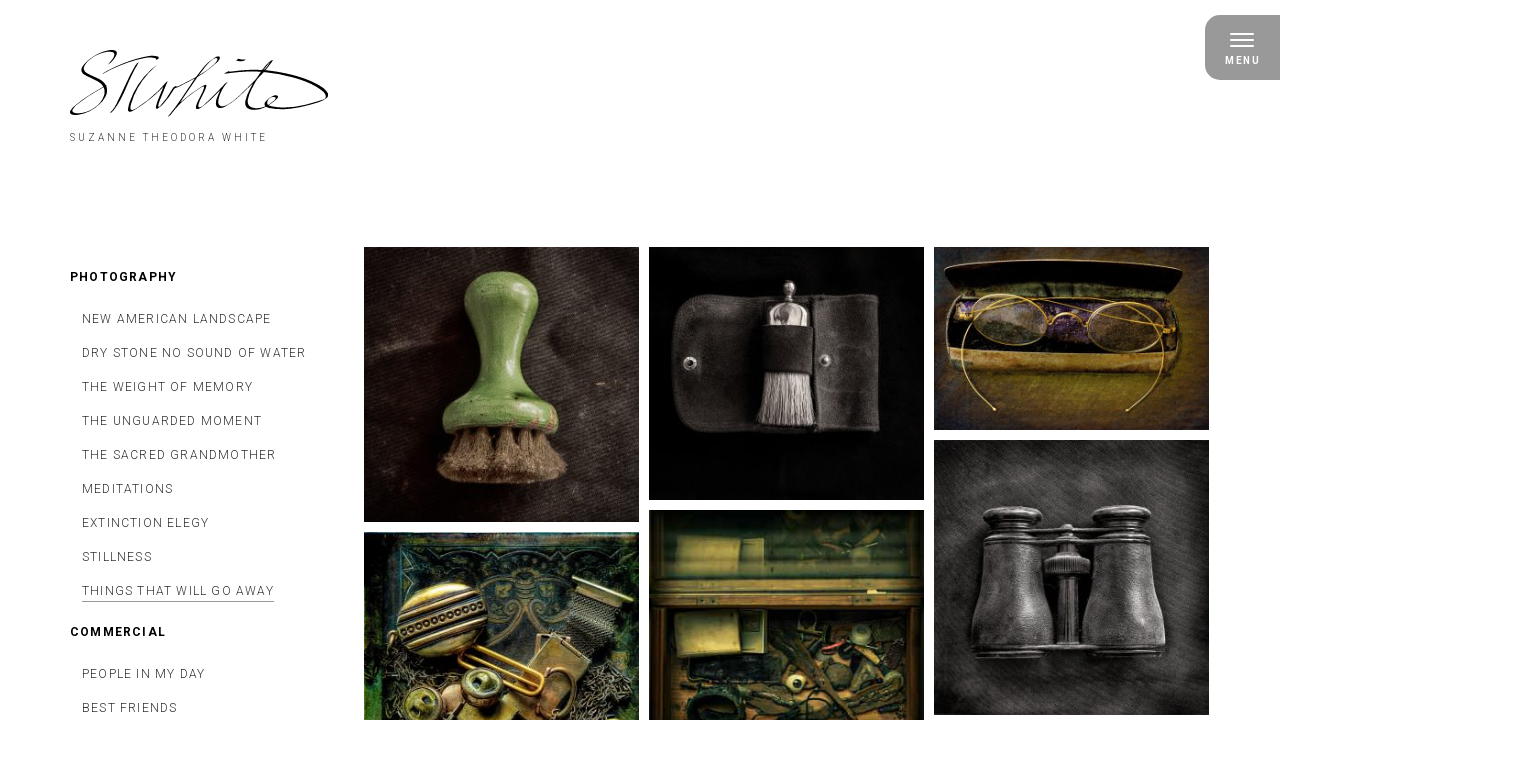

--- FILE ---
content_type: text/html; charset=UTF-8
request_url: https://stwhite.com/photography-portfolio-things-that-will-go-away
body_size: 4826
content:
<!DOCTYPE html>
<html lang="en">
<head>
<meta charset="utf-8">
<meta http-equiv="X-UA-Compatible" content="IE=edge">
<meta name="viewport" content="width=device-width, initial-scale=1">
<!-- The above 3 meta tags *must* come first in the head; any other head content must come *after* these tags -->
<meta name="description" content="Trained as a painter Suzanne studied at the School of the Museum of Fine Arts and Tufts University. She was a two-time winner of the prestigious William Paige and Kate Morse Traveling Fellowships, awarded by the Boston Museum of Fine Arts. After receiving the first of these awards she spent over a year on the road traveling alone, overland, through Europe, the Middle East, Asia, and the Far East. In the 1980’s and 90’s she made extended trips to South America to study birds in the Amazon basin and Central America.">
<meta name="web_author" content="5iveLeaf Design Studio, LLC">
<meta name="author" content="Suzanne Theodora White">
<meta name="Copyright" content="2026" />

<!-- icons generate at http://www.favicomatic.com -->
<link rel="apple-touch-icon-precomposed" sizes="57x57" href="./images/apple-touch-icon-57x57.png" />
<link rel="apple-touch-icon-precomposed" sizes="114x114" href="./images/apple-touch-icon-114x114.png" />
<link rel="apple-touch-icon-precomposed" sizes="72x72" href="./images/apple-touch-icon-72x72.png" />
<link rel="apple-touch-icon-precomposed" sizes="144x144" href="./images/apple-touch-icon-144x144.png" />
<link rel="apple-touch-icon-precomposed" sizes="120x120" href="./images/apple-touch-icon-120x120.png" />
<link rel="apple-touch-icon-precomposed" sizes="152x152" href="./images/apple-touch-icon-152x152.png" />
<link rel="icon" type="image/png" href="./images/favicon-32x32.png" sizes="32x32" />
<link rel="icon" type="image/png" href="./images/favicon-16x16.png" sizes="16x16" />
<meta name="application-name" content="Suzanne Theodora White Photography"/>
<meta name="msapplication-TileColor" content="#FFFFFF" />
<meta name="msapplication-TileImage" content="./images/mstile-144x144.png" />

<meta property="og:site_name"     content="Suzanne Theodora White" />
<meta property="og:url"           content="http://www.stwhite.com/photography-portfolio-things-that-will-go-away" />
<meta property="og:type"          content="website" />
<meta property="og:title"         content="Photography Portfolio | Suzanne Theodora White" />
<meta property="og:description"   content="Artist based in Appleton, Maine." />
<meta property="og:image"         content="http://www.stwhite.com/images/social-logo.gif"" />

<meta name="pinterest" content="nopin" />

<title>Photography Portfolio | Suzanne Theodora White</title>

<!-- Adaptive Images HiDPI -->
<script>document.cookie='resolution='+screen.width+("devicePixelRatio" in window ? ","+devicePixelRatio : ",1")+'; path=/';</script>
<!--<script>document.cookie='resolution='+Math.max(screen.width,screen.height)+("devicePixelRatio" in window ? ","+devicePixelRatio : ",1")+'; path=/';</script>-->

<!-- Modernizr -->
<!--<script src="/scripts/min/modernizr-custom.min.js"></script>-->

<!-- Bootstrap core CSS -->
<link href="/bower_components/bootstrap/dist/css/bootstrap.min.css" rel="stylesheet">

<!-- Polyfill for vh support -->
<script src="/bower_components/viewport-units-buggyfill/viewport-units-buggyfill-min.js"></script>
<script>window.viewportUnitsBuggyfill.init();</script>

<!-- IE10 viewport hack for Surface/desktop Windows 8 bug -->
<link href="/styles/css/ie10-viewport-bug-workaround.css" rel="stylesheet">

<!-- Custom styles for this template -->
<link href="/styles/css/gridGallery-min.css" rel="stylesheet"><link href="/styles/css/screen.css?v=20260121051641" rel="stylesheet">

<!-- Font Awesome -->
<link rel="stylesheet" href="https://pro.fontawesome.com/releases/v5.1.0/css/solid.css" integrity="sha384-rvfDcG9KDoxdTesRF/nZ/sj8CdQU+hy6JbNMwxUTqpoI2LaPK8ASQk6E4bgabrox" crossorigin="anonymous">
<link rel="stylesheet" href="https://pro.fontawesome.com/releases/v5.1.0/css/light.css" integrity="sha384-ANTAgj8tbw0vj4HgQ4HsB886G2pH15LXbruHPCBcUcaPAtn66UMxh8HQcb1cH141" crossorigin="anonymous">
<link rel="stylesheet" href="https://pro.fontawesome.com/releases/v5.1.0/css/brands.css" integrity="sha384-C1HxUFJBptCeaMsYCbPUw8fdL2Cblu3mJZilxrfujE+7QLr8BfuzBl5rPLNM61F6" crossorigin="anonymous">
<link rel="stylesheet" href="https://pro.fontawesome.com/releases/v5.1.0/css/fontawesome.css" integrity="sha384-PnWzJku7hTqk2JREATthkLpYeVVGcBbXG5yEzk7hD2HIr/VxffIDfNSR7p7u4HUy" crossorigin="anonymous">

<!-- Set hidpi cookie to determine resolution of gallery images to serve -->
<script src="/bower_components/js-cookie/src/js.cookie-min.js"></script>
<script type="text/javascript">
  var query = "(-webkit-min-device-pixel-ratio: 2), (min-device-pixel-ratio: 2), (min-resolution: 192dpi)";
  if (matchMedia(query).matches) {
    Cookies.set('hidpi', true);
  } else {
    Cookies.set('hidpi', false);
  }
</script>

<!-- Outdated Browser Check -->
<link rel="stylesheet" href="/outdatedbrowser/outdatedbrowser.min.css">
</head>

<body id="portfolio">
  <div class="off-canvas-container">
    <div class="off-canvas-transformer">
      <div class="off-canvas">
        <ul class="nav">
        	<li class="nav-home"><a href="/"><span>Home</span></a></li>
        	<li class="nav-portfolio"><a href="/photography-portfolio-new-american-landscape"><span>Portfolio</span></a></li>
        	<li class="nav-about"><a href="/about-suzanne-white"><span>About</span></a></li>
        	<li class="nav-contact"><a href="/contact"><span>Contact</span></a></li>
        </ul>

        <address class="contact-info">
          <strong>Suzanne Theodora White</strong><br>
          <a href="tel:207-542-8200">207.542.8200</a><br><br>
          <a href="/contact"><i class="fal fa-envelope fa-2x"></i><br>Email Suzanne</a>
        </address>
      </div>
      <div class="off-canvas-main">
        <div class="overlay"></div>
      	<header id="site-header">
      		<div class="container">
        		<div class="row">
        			<div class="col-xs-12">
        				<div class="logo">
        						<a href="/">
        							<img src="/images/suzannewhite-logo.svg" onerror="this.src='/images/suzannewhite-logo@2x.png'" alt="Suzanne White"><br>
                      <span class="name">Suzanne Theodora White</span>
        						</a>
        				</div>
        			</div>
              <button class="hamburger hamburger--collapse animated bounce" type="button" onclick="javascript:window.scroll(0, 0)">
                <span class="hamburger-box">
                  <span class="hamburger-inner"></span><br>
                </span>
                <p>Menu</p>
              </button>
        		</div>
      		</div>
		</header>
	<div class="container main-padded-content">
		<div class="row">
      <div class="col-sm-3">
                <a class="downArrow bounce-arrow" href="#grid"><i class="fal fa-arrow-circle-down fa-3x"></i></a>

        <div class="category-nav-container">
          <nav class="category-nav">
            <h2>Photography</h2>
            <ul class="">
				<li class=""><a href="/photography-portfolio-new-american-landscape#grid"><span>New American Landscape</span></a></li>
                <li class=""><a href="/photography-portfolio-dry-stone-no-sound-of-water#grid"><span>Dry Stone No Sound of Water</span></a></li>
                <li class=""><a href="/photography-portfolio-the-weight-of-memory#grid"><span>The Weight of Memory</span></a></li>
            	<li class=""><a href="/photography-portfolio-unguarded-moment#grid"><span>The Unguarded Moment</span></a></li>
            	<li class=""><a href="/photography-portfolio-sacred-grandmother#grid"><span>The Sacred Grandmother</span></a></li>
            	<li class=""><a href="/photography-portfolio-meditations#grid"><span>Meditations</span></a></li>
            	<li class=""><a href="/photography-portfolio-extinction-elegy#grid"><span>Extinction Elegy</span></a></li>
            	<li class=""><a href="/photography-portfolio-stillness#grid"><span>Stillness</span></a></li>
            	<li class="active"><a href="/photography-portfolio-things-that-will-go-away#grid"><span>Things That Will Go Away</span></a></li>
            </ul>
            <h2>Commercial</h2>
            <ul class="">
            	<li class=""><a href="/photography-portfolio-people-in-my-day#grid"><span>People In My Day</span></a></li>
            	<li class=""><a href="/photography-portfolio-best-friends#grid"><span>Best Friends</span></a></li>
            </ul>
          </nav>

          <p class="pricing-info">Pricing for prints and cards <a href="/contact">available upon request</a>.</p>
        </div>      </div>
      <div class="col-sm-9">
        <div id="grid">
										<div class="box" data-category="things-that-will-go-away">
							<div data-thumbnail="/images/categories/things-that-will-go-away/artifacts _junk_skulls-3803-67_thumb.jpg?v=20180625"></div>
							<div data-image="/images/categories/things-that-will-go-away/artifacts _junk_skulls-3803-67_sized.jpg?v=20180625"></div>
							<div class="thumbnail-caption">
								&nbsp;
							</div>
							<div class="lightbox-text">
								<span class="title"></span>
								<p class='photocopyright'>&copy; S. T. White</p>							</div>
						</div>						<div class="box" data-category="things-that-will-go-away">
							<div data-thumbnail="/images/categories/things-that-will-go-away/clothes brush-4_thumb.jpg?v=20180625"></div>
							<div data-image="/images/categories/things-that-will-go-away/clothes brush-4_sized.jpg?v=20180625"></div>
							<div class="thumbnail-caption">
								&nbsp;
							</div>
							<div class="lightbox-text">
								<span class="title"></span>
								<p class='photocopyright'>&copy; S. T. White</p>							</div>
						</div>						<div class="box" data-category="things-that-will-go-away">
							<div data-thumbnail="/images/categories/things-that-will-go-away/glasseshdr-4375-93-2_thumb.jpg?v=20180625"></div>
							<div data-image="/images/categories/things-that-will-go-away/glasseshdr-4375-93-2_sized.jpg?v=20180625"></div>
							<div class="thumbnail-caption">
								&nbsp;
							</div>
							<div class="lightbox-text">
								<span class="title"></span>
								<p class='photocopyright'>&copy; S. T. White</p>							</div>
						</div>						<div class="box" data-category="things-that-will-go-away">
							<div data-thumbnail="/images/categories/things-that-will-go-away/opera glasses hdr B&W-3828-94-378_thumb.jpg?v=20180625"></div>
							<div data-image="/images/categories/things-that-will-go-away/opera glasses hdr B&W-3828-94-378_sized.jpg?v=20180625"></div>
							<div class="thumbnail-caption">
								&nbsp;
							</div>
							<div class="lightbox-text">
								<span class="title"></span>
								<p class='photocopyright'>&copy; S. T. White</p>							</div>
						</div>						<div class="box" data-category="things-that-will-go-away">
							<div data-thumbnail="/images/categories/things-that-will-go-away/still life and dragon flies-1078-1413_thumb.jpg?v=20180625"></div>
							<div data-image="/images/categories/things-that-will-go-away/still life and dragon flies-1078-1413_sized.jpg?v=20180625"></div>
							<div class="thumbnail-caption">
								&nbsp;
							</div>
							<div class="lightbox-text">
								<span class="title"></span>
								<p class='photocopyright'>&copy; S. T. White</p>							</div>
						</div>						<div class="box" data-category="things-that-will-go-away">
							<div data-thumbnail="/images/categories/things-that-will-go-away/things_box_jewelry_sharpened_-150_thumb.jpg?v=20180625"></div>
							<div data-image="/images/categories/things-that-will-go-away/things_box_jewelry_sharpened_-150_sized.jpg?v=20180625"></div>
							<div class="thumbnail-caption">
								&nbsp;
							</div>
							<div class="lightbox-text">
								<span class="title"></span>
								<p class='photocopyright'>&copy; S. T. White</p>							</div>
						</div>						<div class="box" data-category="things-that-will-go-away">
							<div data-thumbnail="/images/categories/things-that-will-go-away/things_still life (4 of 6)-811-815_thumb.jpg?v=20180625"></div>
							<div data-image="/images/categories/things-that-will-go-away/things_still life (4 of 6)-811-815_sized.jpg?v=20180625"></div>
							<div class="thumbnail-caption">
								&nbsp;
							</div>
							<div class="lightbox-text">
								<span class="title"></span>
								<p class='photocopyright'>&copy; S. T. White</p>							</div>
						</div>						<div class="box" data-category="things-that-will-go-away">
							<div data-thumbnail="/images/categories/things-that-will-go-away/things-7-6217-338_thumb.jpg?v=20180625"></div>
							<div data-image="/images/categories/things-that-will-go-away/things-7-6217-338_sized.jpg?v=20180625"></div>
							<div class="thumbnail-caption">
								&nbsp;
							</div>
							<div class="lightbox-text">
								<span class="title"></span>
								<p class='photocopyright'>&copy; S. T. White</p>							</div>
						</div>						<div class="box" data-category="things-that-will-go-away">
							<div data-thumbnail="/images/categories/things-that-will-go-away/things-8617-717_thumb.jpg?v=20180625"></div>
							<div data-image="/images/categories/things-that-will-go-away/things-8617-717_sized.jpg?v=20180625"></div>
							<div class="thumbnail-caption">
								&nbsp;
							</div>
							<div class="lightbox-text">
								<span class="title"></span>
								<p class='photocopyright'>&copy; S. T. White</p>							</div>
						</div>						<div class="box" data-category="things-that-will-go-away">
							<div data-thumbnail="/images/categories/things-that-will-go-away/untitled-1_thumb.jpg?v=20180625"></div>
							<div data-image="/images/categories/things-that-will-go-away/untitled-1_sized.jpg?v=20180625"></div>
							<div class="thumbnail-caption">
								&nbsp;
							</div>
							<div class="lightbox-text">
								<span class="title"></span>
								<p class='photocopyright'>&copy; S. T. White</p>							</div>
						</div>						<div class="box" data-category="things-that-will-go-away">
							<div data-thumbnail="/images/categories/things-that-will-go-away/working print paints-_thumb.jpg?v=20180625"></div>
							<div data-image="/images/categories/things-that-will-go-away/working print paints-_sized.jpg?v=20180625"></div>
							<div class="thumbnail-caption">
								&nbsp;
							</div>
							<div class="lightbox-text">
								<span class="title"></span>
								<p class='photocopyright'>&copy; S. T. White</p>							</div>
						</div>						<div class="box" data-category="things-that-will-go-away">
							<div data-thumbnail="/images/categories/things-that-will-go-away/working print watches-2_thumb.jpg?v=20180625"></div>
							<div data-image="/images/categories/things-that-will-go-away/working print watches-2_sized.jpg?v=20180625"></div>
							<div class="thumbnail-caption">
								&nbsp;
							</div>
							<div class="lightbox-text">
								<span class="title"></span>
								<p class='photocopyright'>&copy; S. T. White</p>							</div>
						</div>        </div><!-- /#grid -->
      </div>
		</div>
	</div>
	<!-- End Home image -->
	
      <div id="site-footer" class="container text-center">

        <div class="row back-to-top">
          <div class="col-xs-12">
            <a href="#" style="display: inline;"><i class="fal fa-arrow-circle-up fa-2x"></i></a>
          </div>
        </div>

      	<div class="row">
      		<div class="col-md-4 footer-1">
      			Copyright &copy; 2026 Suzanne Theodora White.<span style="white-space: nowrap"> All rights reserved.</span>
      		</div>
      		<div class="col-xs-12 col-md-4 footer-2 social-links">
      			<ul class="fa-2x">
      				<li>
      					<a href="http://instagram.com/shepherdess1" title="Suzanne Theodora White on Instagram">
      					  <span class="fa-stack fa">
                    <i class="fas fa-circle fa-stack-2x"></i>
                    <i class="fab fa-instagram fa-stack-1x fa-inverse"></i>
                  </span>
      					</a>
      				</li>
      			</ul>
      		</div>
      		<div class="col-md-4 footer-3">
      			<a href="https://www.5iveleaf.com" title="Website design and development by 5iveLeaf Design Studio, LLC in Maine">Website design by 5iveLeaf Design Studio</a>
      		</div>
      	</div>
      </div>
    </div><!-- end .main -->
  </div><!-- end .off-canvas-transformer -->
</div><!-- end .off-canvas-container -->

<!-- Bootstrap core JavaScript
================================================== -->
<!-- Placed at the end of the document so the pages load faster -->
<script src="/bower_components/jquery/dist/jquery.min.js"></script>
<script src="/bower_components/bootstrap/dist/js/bootstrap.min.js"></script>
<!-- IE10 viewport hack for Surface/desktop Windows 8 bug -->
<script src="/bower_components/bootstrap3-ie10-viewport-bug-workaround/ie10-viewport-bug-workaround-min.js"></script>

<script src="/scripts/min/main-min.js"></script>




  <script src="/scripts/rotate-patch.js"></script>
  <script src="/scripts/min/gridGallery.min.js"></script>
  <script>
  	$('document').ready(function(){
  		//INITIALIZE THE PLUGIN
  		$('#grid').grid({
  			showFilterBar: false,
  			imagesToLoad: 20,
  			imagesToLoadStart: 20,
  			lazyLoad: true,
  			isFitWidth: true,
  			horizontalSpaceBetweenThumbnails: 10,
  			verticalSpaceBetweenThumbnails: 10,
  			columnWidth: 'auto',
  			columns: 3,
  			columnMinWidth: 150,
  			isAnimated: true,
  			caption: true,
  			captionType: 'grid',
  			lightBox: true,
  			lightboxKeyboardNav: true,
  			lightBoxSpeedFx: 500,
  			lightBoxZoomAnim: true,
  			lightBoxText: true,
  			lightboxPlayBtn: false,
  			lightBoxAutoPlay: false,
  			lightBoxPlayInterval: 4000,
  			lightBoxShowTimer: true,
  			lightBoxStopPlayOnClose: false,
  			}
  		);
  	});
  </script>

  <!--=======================================================
  Sticky Element: Project Category Nav
  ========================================================-->
	<script type="text/javascript" src="/scripts/jquery.sticky.js"></script>
	<script>
  $(window).bind("load orientationchange resize", function() {
    var windowWidth		= $(window).width();
    var headerHeight  = $('#site-header').outerHeight();

    if(windowWidth >= 992) {
      if(!$('.category-nav-container').hasClass('sticky-element')) {
        $('.category-nav-container').addClass('sticky-element');
      }
    }
    else {
      if($('.category-nav-container').hasClass('sticky-element')) {
        $('.category-nav-container').removeClass('sticky-element');
      }
    }

    $(".sticky-element").sticky();
  });
	</script>

  <!--=======================================================
  Hide portfolio down arrow on scroll
  ========================================================-->
	<script>

  $(window).bind("load orientationchange resize", function() {
  	var windowWidth		= $(window).width();
  	if(windowWidth < 768) {
      $(".downArrow.bounce-arrow").click(function() {
          $([document.documentElement, document.body]).animate({
              scrollTop: $("#grid").offset().top
          }, 400);
      });

      $(window).scroll(function() {
        if ($(this).scrollTop()>50) {
          $('.downArrow.bounce-arrow').fadeOut();
         } else {
          $('.downArrow.bounce-arrow').fadeIn();
         }
      });
    }
  });
  </script>



<div id="outdated"></div>
<!-- outdated browser check
================================================== -->
<script src="/outdatedbrowser/outdatedbrowser.min.js"></script>
<script type="text/javascript">
  // Using jQuery (version that supports IE < 9)
$( document ).ready(function() {
    outdatedBrowser({
        bgColor: '#f25648',
        color: '#ffffff',
        lowerThan: 'transform',
        languagePath: '/outdatedbrowser/lang/en.html'
    })
})
</script>
</body>
</html>

--- FILE ---
content_type: text/css; charset=utf-8
request_url: https://stwhite.com/styles/css/gridGallery-min.css
body_size: 1324
content:
body{margin:0;overflow-y:scroll}.box{display:none}img{width:auto}.category-navbar{font-size:0px;list-style:none;margin:0 0 10px 0;padding:7px 0 2px 0px;width:100%;border-bottom:1px solid #ddd;background:white}.category-navbar li:first-child{margin:0 0 0 7px}.category-navbar li{display:inline-block;line-height:16px;margin:0 0 0 0px;padding:5px 0 5px 0}.category-navbar li a{cursor:pointer;color:#999;font-size:14px;text-decoration:none;margin:0 10px 10px 0;padding:6px 10px;border-radius:1px;moz-border-radius:1px;-webkit-border-radius:1px}.category-navbar li a:hover{text-decoration:none;background:#eee;color:#222}.category-navbar li.select a{background:#666;color:#fff}.box{cursor:pointer;overflow:hidden}.lightbox-text{display:none}.thumbnail-caption{position:absolute;width:100%;height:100%;background:#fff;background:rgba(255,255,255,0.8);color:#fff;display:none}.thumbnail-caption>div{height:100%;width:100%;display:table !important}.thumbnail-caption>div>div{padding:15px;display:table-cell !important;vertical-align:middle;text-align:center}.grid-loader{width:60px;height:60px;padding:10px 15px 10px 15px;background:url("../../images/loader.gif") no-repeat;background-position:center;background-size:60px 60px;margin:20px auto}.grid-loadMore{cursor:pointer;margin:20px auto;width:150px;height:20px;text-align:center;color:white;background-color:black;background:rgba(0,0,0,0.6);border-radius:2px;padding:10px 15px 10px 15px;font-size:14px;font-family:sans-serif}.grid-loadMore:hover{text-decoration:none;color:white;background:rgba(0,0,0,0.8)}.lightbox-timer{height:1px;position:absolute;bottom:0;left:0;background:white}.lb-loader{width:60px;height:60px;background:url("../../images/loader.gif");background-size:60px 60px;background-position:center center;background-repeat:no-repeat;background-color:#fff;position:absolute;top:50%;left:50%;-webkit-transform:translate(-50% -50%);transform:translate(-50% -50%)}.autoGrid-lightbox{display:none;position:fixed;top:0;width:100%;height:100%;background:#313131;background:rgba(0,0,0,0.85);text-align:center}.autoGrid-lightbox img{margin-top:5px;max-width:100%}.autoGrid-nav{margin-top:-57px;height:57px;width:100%;background:#383838;background:#1D1D1D;border-bottom:1px solid #323232}.autoGrid-play,.autoGrid-close,.autoGrid-next,.autoGrid-prev,.autoGrid-font{width:88px;height:57px;position:relative;cursor:pointer}.autoGrid-play:hover,.autoGrid-close:hover,.autoGrid-next:hover,.autoGrid-prev:hover,.autoGrid-font:hover{background:black}.selected{background:black}.selected .iconPlay{background-position:-164px -3px}.autoGrid-lbcaption{float:left;color:white;height:57px;font-size:16px}.autoGrid-lbcaption span{margin-left:3px;color:#D7D7D7;font-size:11px}.autoGrid-lbcaption>div{height:100%;width:100%;display:table !important}.autoGrid-lbcaption>div>div{padding:0 15px 0 15px;display:table-cell !important;vertical-align:middle;text-align:center}.autoGrid-play,.autoGrid-close{float:right}.autoGrid-next,.autoGrid-prev{float:right}.iconPlay,.iconClose,.iconNext,.iconPrev,.iconFont{position:absolute;top:50%;left:50%;height:25px;display:block}.iconClose{width:25px;margin:-13px 0 0 -13px;background:url(../../images/icons.png);background-position:-2px -3px}.iconPlay{width:17px;margin:-13px 0 0 -8px;background:url(../../images/icons.png);background-position:-137px -3px;-webkit-transition:all .3s;transition:all .3s}.iconFont{width:46px;margin:-13px 0 0 -23px;background:url(../../images/icons.png);background-position:-85px -3px}.iconNext,.iconPrev{width:15px;margin:-13px 0 0 -8px;background:url(../../images/icons.png)}.iconPrev{background-position:-40px -3px}.iconNext{background-position:-70px -3px}.centered{margin:auto}.box{line-height:1.4em;float:left;border-radius:0px}.box img,#tumblelog img{display:block;width:100%}.rtl .box{float:right;text-align:right;direction:rtl}.transitions-enabled.masonry,.transitions-enabled.masonry .masonry-brick{-webkit-transition-duration:0.7s;transition-duration:0.7s}.transitions-enabled.masonry{-webkit-transition-property:height, width;transition-property:height, width}.transitions-enabled.masonry .masonry-brick{-webkit-transition-property:left, right, top;transition-property:left, right, top}.transitions-enabled.infinite-scroll.masonry{-webkit-transition-property:none;transition-property:none}.grid-clearfix:before,.grid-clearfix:after{content:"";display:table}.grid-clearfix:after{clear:both}.grid-clearfix{zoom:1}.centered{overflow:auto}


--- FILE ---
content_type: text/css; charset=utf-8
request_url: https://stwhite.com/styles/css/screen.css?v=20260121051641
body_size: 3545
content:
@import url(../css/hamburgers.min.css);@import url("https://fonts.googleapis.com/css?family=Roboto:300,400,400i,700");html{font-size:62.5%;text-rendering:optimizeLegibility}body{color:#333;font-family:"Roboto","sans-serif";font-weight:400;font-style:normal;font-size:14px;font-size:1.4rem;line-height:1.4em}@media screen and (min-width: 480px){body{font-size:16px;font-size:1.6rem}}em,i{font-weight:italic}b,strong{font-weight:bold;font-weight:700}blockquote{font-family:"Roboto","sans-serif";font-weight:300;border-left:none;font-size:14px;font-size:1.4rem;line-height:1.4em}@media screen and (min-width: 768px){blockquote{font-size:18px;font-size:1.8rem}}@media screen and (min-width: 992px){blockquote{font-size:22px;font-size:2.2rem}}blockquote cite{font-style:italic;font-size:14px;font-size:1.4rem;margin-top:1em;display:block}@media screen and (min-width: 768px){blockquote cite{font-size:16px;font-size:1.6rem}}a:link,a:active,a:hover,a:visited{color:#999;text-decoration:none;transition:color .2s ease-in-out}a:active,a:hover{text-decoration:none;color:#666}.antispam{display:none}p{text-align:justify}#thank-you p{text-align:center}.img-circle{border:3px solid #efefef}#contact .img-circle{max-width:150px;margin:2em auto}.main-padded-content{padding-top:1em;padding-bottom:75px}@media screen and (min-width: 768px){.main-padded-content{padding-top:3em;padding-bottom:3em}}.loader{width:60px;height:60px;border:none}h1{font-family:"Roboto","sans-serif";font-weight:300;font-size:24px;font-size:2.4rem;text-transform:uppercase;text-align:center;margin:2em 0}h2{font-family:"Roboto","sans-serif";font-weight:300;font-size:18px;font-size:1.8rem;text-transform:uppercase;text-align:center;margin:2em 0;color:#999}button{font-family:"Roboto","sans-serif"}.btn{background-color:#999;border:none;-webkit-border-radius:0 !important;-moz-border-radius:0 !important;ms-border-radius:0 !important;-o-border-radius:0 !important;border-radius:0 !important;text-transform:uppercase;font-weight:300;letter-spacing:.1em;padding:1em 2em;color:#fff;transition:background-color,0.2s;-webkit-transition:background-color,0.2s;-moz-transition:background-color,0.2s;-ms-transition:background-color,0.2s;-o-transition:background-color,0.2s}.btn:hover,.btn.disabled:hover{background-color:#8c8c8c;color:#fff}.btn:focus{outline:0;color:#fff}label{font-size:12px;font-size:1.2rem;text-transform:uppercase;letter-spacing:2px;text-align:center;display:block}input[type="text"],input[type="email"],input[type="tel"],textarea{border:none;border:1px solid #efefef !important;background:#f7f7f7;-webkit-border-radius:0 !important;-moz-border-radius:0 !important;ms-border-radius:0 !important;-o-border-radius:0 !important;border-radius:0 !important;-webkit-box-shadow:0 0 0 0;-moz-box-shadow:0 0 0 0;box-shadow:0 0 0 0;-webkit-box-shadow:inset 0 0 0 0;-moz-box-shadow:inset 0 0 0 0;box-shadow:inset 0 0 0 0}.form-control{border:none;outline:0;-webkit-box-shadow:0 0 0 0;-moz-box-shadow:0 0 0 0;box-shadow:0 0 0 0;-webkit-box-shadow:inset 0 0 0 0;-moz-box-shadow:inset 0 0 0 0;box-shadow:inset 0 0 0 0}.has-error .form-control{border-color:#843534;-webkit-box-shadow:0 0 0 0;-moz-box-shadow:0 0 0 0;box-shadow:0 0 0 0;-webkit-box-shadow:inset 0 0 0 0;-moz-box-shadow:inset 0 0 0 0;box-shadow:inset 0 0 0 0}textarea.form-control{background:#f7f7f7;height:8em}.help-block{font-size:12px;font-size:1.2rem;text-align:center}#site-header{width:100%;background:rgba(255,255,255,0.9);padding-top:20px;padding-bottom:20px}@media screen and (min-width: 768px){#site-header{padding-top:50px;padding-bottom:50px}}#home #site-header .logo,#contact #site-header .logo,#about #site-header .logo,#thank-you #site-header .logo{text-align:center}#site-header .logo a{line-height:inherit}#site-header .logo a img{vertical-align:middle;max-width:100%;height:40px}@media screen and (min-width: 768px){#site-header .logo a img{height:67px}}#home #site-header .logo a img,#contact #site-header .logo a img,#about #site-header .logo a img{margin:0 auto}#site-header .logo .name{color:#333 !important;font-weight:100;padding-top:10px;display:block;letter-spacing:3px;text-transform:uppercase;font-size:10px;font-size:1rem}html,body{overflow-x:hidden;position:relative}.off-canvas-container{overflow:hidden;height:100%;min-height:100vh;z-index:0}.off-canvas-transformer{height:100%;min-height:100vh;-webkit-transition:300ms ease all;transition:300ms ease all}.off-canvas-transformer.is-open{-webkit-transform:translate3d(-260px, 0, 0);transform:translate3d(-260px, 0, 0)}.off-canvas{position:absolute;padding:2em 2em;width:260px;right:-260px;top:0;bottom:0;background:#f2f2f2;height:100%;border-left:2px solid #ebebeb;-webkit-transition:300ms ease all;transition:300ms ease all;z-index:2}.overlay{background:rgba(255,255,255,0.75);width:100%;height:100%;position:fixed;top:0;left:0;right:0;bottom:0;display:none;z-index:1}.overlay.is-active{display:block}.hamburger{position:fixed;right:-30px;top:0;z-index:2;background:#999;border-top-left-radius:0;border-top-right-radius:0;border-bottom-right-radius:0;border-bottom-left-radius:5px;-webkit-border-top-left-radius:0;-webkit-border-top-right-radius:0;-webkit-border-bottom-right-radius:0;-webkit-border-bottom-left-radius:5px;-moz-border-radius-topleft:0;-moz-border-radius-topright:0;-moz-border-radius-bottomright:0;-moz-border-radius-bottomleft:5px;padding:5px 45px 5px 15px;transition:all,0.2s;-webkit-transition:all,0.2s;-moz-transition:all,0.2s;-ms-transition:all,0.2s;-o-transition:all,0.2s}.hamburger.is-active{padding:5px 15px;right:0}@media screen and (min-width: 768px){.hamburger{border-top-left-radius:15px;border-top-right-radius:0;border-bottom-right-radius:0;border-bottom-left-radius:15px;-webkit-border-top-left-radius:15px;-webkit-border-top-right-radius:0;-webkit-border-bottom-right-radius:0;-webkit-border-bottom-left-radius:15px;-moz-border-radius-topleft:15px;-moz-border-radius-topright:0;-moz-border-radius-bottomright:0;-moz-border-radius-bottomleft:15px;top:15px;padding:8px 50px 8px 20px;right:-30px}.hamburger.is-active{padding:8px 20px;right:0}}@media screen and (-ms-high-contrast: active),screen and (-ms-high-contrast: none){.hamburger.is-active{position:absolute}}.hamburger:focus{outline:0}.hamburger .hamburger-inner,.hamburger .hamburger-inner:before,.hamburger .hamburger-inner:after{background-color:#fff}.hamburger p{color:#fff;font-size:10px;font-size:1rem;text-transform:uppercase;margin:0;margin-top:3px;text-align:center;letter-spacing:.15em;font-weight:700}.hamburger.is-active,.hamburger:hover{background:#ebebeb;opacity:1}.hamburger.is-active .hamburger-inner,.hamburger.is-active .hamburger-inner:before,.hamburger.is-active .hamburger-inner:after,.hamburger:hover .hamburger-inner,.hamburger:hover .hamburger-inner:before,.hamburger:hover .hamburger-inner:after{background-color:#999}.hamburger.is-active p,.hamburger:hover p{color:#999}.hamburger-box{position:relative;left:5px;margin-right:-5px}.hamburger-inner,.hamburger-inner:after,.hamburger-inner:before{width:24px;height:2px}.hamburger-inner:before{top:-6px}.hamburger--collapse .hamburger-inner:after{top:-12px}.nav li a:link,.nav li a:active,.nav li a:hover,.nav li a:visited{color:#333;text-decoration:none;transition:color .2s ease-in-out;font-weight:300;text-transform:uppercase;letter-spacing:.1em;font-size:18px;font-size:1.8rem;padding:1em 0}.nav li a:active,.nav li a:hover{text-decoration:none;color:#333;background:transparent;background-color:transparent}.nav li a:active span,.nav li a:hover span{border-bottom:2px solid #999;display:inline;padding-bottom:.25em;-webkit-transition:300ms ease all;transition:200ms  all}#home .nav li.nav-home span,#portfolio .nav li.nav-portfolio span,#about .nav li.nav-about span,#contact .nav li.nav-contact span{border-bottom:2px solid #999;display:inline;padding-bottom:.25em}.off-canvas .contact-info{font-size:12px;font-size:1.2rem;font-weight:300;text-transform:uppercase;text-align:center;letter-spacing:.1em;margin-top:200px}nav.category-nav{list-style:none;margin:0;margin-bottom:1em;padding:0;text-transform:uppercase;letter-spacing:.1em;font-size:12px;font-size:1.2rem;text-align:left;background:#fff}nav.category-nav h2{font-size:12px;font-size:1.2rem;font-weight:700;text-align:left;color:#000}nav.category-nav ul{margin:0;margin-left:1em;padding:0}nav.category-nav ul li{display:block;margin:1em 0;padding:0;font-weight:300;text-align:left}nav.category-nav ul li.active{margin:0;padding:0;border-bottom:1px solid #999;display:inline;padding-bottom:.25em}nav.category-nav ul li a:link,nav.category-nav ul li a:active,nav.category-nav ul li a:hover,nav.category-nav ul li a:visited{color:#333;text-decoration:none;transition:color .2s ease-in-out;padding:1em 0}nav.category-nav ul li a:active,nav.category-nav ul li a:hover{color:#333;background:transparent;background-color:transparent}nav.category-nav ul li a:active span,nav.category-nav ul li a:hover span{border-bottom:1px solid #999;display:inline;padding-bottom:.25em;-webkit-transition:300ms ease all;transition:200ms  all}.pricing-info{font-size:12px;font-size:1.2rem;text-align:center;color:#a8a8a8;padding:2em;border:1px solid rgba(0,0,0,0.05);border-left:none;border-right:none;font-weight:300}.pricing-info i{font-size:18px;font-size:1.8rem}@media screen and (min-width: 992px){.pricing-info{margin-top:3em}}.downArrow{position:fixed;top:25%;right:22px;color:#999}@media screen and (min-width: 768px){.downArrow{display:none}}.bounce-arrow{-moz-animation:bounce-arrow 3s infinite;-webkit-animation:bounce-arrow 3s infinite;animation:bounce-arrow 3s infinite}@-moz-keyframes bounce-arrow{0%,20%,50%,80%,100%{-moz-transform:translateY(0);transform:translateY(0)}40%{-moz-transform:translateY(-30px);transform:translateY(-30px)}60%{-moz-transform:translateY(-15px);transform:translateY(-15px)}}@-webkit-keyframes bounce-arrow{0%,20%,50%,80%,100%{-webkit-transform:translateY(0);transform:translateY(0)}40%{-webkit-transform:translateY(-30px);transform:translateY(-30px)}60%{-webkit-transform:translateY(-15px);transform:translateY(-15px)}}@keyframes bounce-arrow{0%,20%,50%,80%,100%{-moz-transform:translateY(0);-ms-transform:translateY(0);-webkit-transform:translateY(0);transform:translateY(0)}40%{-moz-transform:translateY(-30px);-ms-transform:translateY(-30px);-webkit-transform:translateY(-30px);transform:translateY(-30px)}60%{-moz-transform:translateY(-15px);-ms-transform:translateY(-15px);-webkit-transform:translateY(-15px);transform:translateY(-15px)}}#home-image{height:100vh;text-align:center}#home-image img{max-width:100%;max-height:100%;margin:0 auto}#loading-div{height:100vh;width:100%;position:absolute;left:0;top:0;background-color:#fff;z-index:999999;padding-top:250px;text-align:center}#loading-div img.logo{margin:0 auto;width:200px}.autoGrid-lightbox{background:rgba(255,255,255,0.95);z-index:9999999}.autoGrid-lightbox img{margin-top:0}@media screen and (min-width: 768px){.autoGrid-lightbox img{transform:rotate(0deg) scale(0.75, 0.75) !important}}.autoGrid-lbcaption{color:#333;text-align:left;width:100%;font-size:14px;font-size:1.4rem;padding-top:10px;background:#fff;position:absolute;bottom:0;left:50%;transform:translateX(-50%);text-align:center;display:block !important}.autoGrid-lbcaption .title{font-size:18px;font-size:1.8rem;color:#000;font-style:italic;display:block;text-align:center}.autoGrid-lbcaption .photocopyright{font-size:12px;font-size:1.2rem;color:#999;margin:0;display:block;white-space:nowrap;text-align:center !important}.autoGrid-nav{background:none;border-bottom:none;width:97%;min-height:90px;height:auto;margin:0 auto;color:#666}.autoGrid-nav .autoGrid-prev,.autoGrid-nav .autoGrid-next,.autoGrid-nav .autoGrid-close{background:none;width:auto !important;height:auto !important;padding:1em;font-size:30px;font-size:3rem;font-family:'Font Awesome 5 Pro';font-weight:300;font-style:normal;font-variant:normal;text-rendering:auto;-webkit-font-smoothing:antialiased}@media (max-width: 768px){.autoGrid-nav .autoGrid-prev,.autoGrid-nav .autoGrid-next,.autoGrid-nav .autoGrid-close{padding:.5em;width:calc(100% / 3) !important}}.autoGrid-nav .autoGrid-prev:hover,.autoGrid-nav .autoGrid-next:hover,.autoGrid-nav .autoGrid-close:hover{background:#eee}.autoGrid-nav .autoGrid-prev::before{content:"\f104"}.autoGrid-nav .autoGrid-next::before{content:"\f105"}.autoGrid-nav .autoGrid-close::before{content:"\f00d"}.autoGrid-nav .iconPrev,.autoGrid-nav .iconNext,.autoGrid-nav .iconClose{background:none !important;display:none !important;margin:0 !important;width:auto}#grid .thumbnail-caption{background:rgba(0,0,0,0.2);color:#ccc}#grid .thumbnail-caption span{letter-spacing:.2em;font-weight:300;text-transform:uppercase;display:block;font-size:11px;font-size:1.1rem;margin-top:.25em;color:#999}.grid-loadMore{background:#999;border:none;padding:1em 2em;color:#fff;width:auto;height:auto;font-size:12px;font-size:1.2rem;display:inline-block;margin:1em auto;position:relative;left:50%;-webkit-transform:translateX(-50%);transform:translateX(-50%);transition:all,0.2s;-webkit-transition:all,0.2s;-moz-transition:all,0.2s;-ms-transition:all,0.2s;-o-transition:all,0.2s;font-weight:300;letter-spacing:.1em}.grid-loadMore:hover{background:#8c8c8c}.lb-loader{-webkit-border-radius:60px !important;-moz-border-radius:60px !important;ms-border-radius:60px !important;-o-border-radius:60px !important;border-radius:60px !important;background-color:#fff;padding:10px;-webkit-box-shadow:0 0 60px rgba(153,153,153,0.5);-moz-box-shadow:0 0 60px rgba(153,153,153,0.5);box-shadow:0 0 60px rgba(153,153,153,0.5)}@media screen and (-ms-high-contrast: active),screen and (-ms-high-contrast: none){.lb-loader{width:60px;height:60px;background:url("../../images/loader.gif");background-size:60px 60px;background-position:center center;background-repeat:no-repeat;background-color:#fff;position:absolute;top:auto;left:auto;transform:none;top:50%;left:50%;transform:translate(-50%, -50%)}}.grid-loader{-webkit-border-radius:60px !important;-moz-border-radius:60px !important;ms-border-radius:60px !important;-o-border-radius:60px !important;border-radius:60px !important;background-color:#fff;padding:10px;-webkit-box-shadow:0 0 60px rgba(153,153,153,0.5);-moz-box-shadow:0 0 60px rgba(153,153,153,0.5);box-shadow:0 0 60px rgba(153,153,153,0.5)}@media screen and (-ms-high-contrast: active),screen and (-ms-high-contrast: none){.grid-loader{width:60px;height:60px;background:url("../../images/loader.gif");background-size:60px 60px;background-position:center center;background-repeat:no-repeat;background-color:#fff;position:absolute;top:100px;left:0;bottom:0;right:0}}#site-footer{padding-top:1em;padding-bottom:1em;margin-top:50px;position:absolute;right:0;bottom:0;left:0;background:rgba(255,255,255,0.95);text-transform:uppercase;font-size:9px;font-size:.9rem;letter-spacing:.1em;line-height:1.4em}#site-footer .footer-1,#site-footer .footer-2,#site-footer .footer-3{text-align:center;margin:5px 0}#site-footer .footer-2{margin-bottom:10px}#site-footer .footer-3{clear:both}@media screen and (min-width: 992px){#site-footer .footer-1,#site-footer .footer-2,#site-footer .footer-3{margin:0}#site-footer .footer-1{text-align:left}#site-footer .footer-2{text-align:center}#site-footer .footer-3{text-align:right;clear:none}}#site-footer .social-links{text-align:center}#site-footer .social-links ul{list-style:none;margin:0;padding:0}#site-footer .social-links ul li{display:inline-block;padding:0;margin:0}#site-footer .social-links ul li a:link,#site-footer .social-links ul li a:active,#site-footer .social-links ul li a:hover,#site-footer .social-links ul li a:visited{text-decoration:none;transition:color,0.2s;-webkit-transition:color,0.2s;-moz-transition:color,0.2s;-ms-transition:color,0.2s;-o-transition:color,0.2s;padding:0;color:#fff}#site-footer .social-links ul li a:link .fa-circle,#site-footer .social-links ul li a:active .fa-circle,#site-footer .social-links ul li a:hover .fa-circle,#site-footer .social-links ul li a:visited .fa-circle{color:#8f8f8f;transition:color,0.2s;-webkit-transition:color,0.2s;-moz-transition:color,0.2s;-ms-transition:color,0.2s;-o-transition:color,0.2s}#site-footer .social-links ul li a:active,#site-footer .social-links ul li a:hover{text-decoration:none}#site-footer .social-links ul li a:active .fa-circle,#site-footer .social-links ul li a:hover .fa-circle{color:#999}#home #site-footer{margin-top:0}.back-to-top a:link,.back-to-top a:active,.back-to-top a:hover,.back-to-top a:visited{width:50px;height:50px;position:absolute;left:50%;bottom:5px;transform:translateX(-50%);background:#999;margin:0;z-index:100;display:none;text-decoration:none;color:#999;transition:ease-in .2s all;-webkit-border-radius:30px !important;-moz-border-radius:30px !important;ms-border-radius:30px !important;-o-border-radius:30px !important;border-radius:30px !important}@media screen and (min-width: 992px){.back-to-top a:link,.back-to-top a:active,.back-to-top a:hover,.back-to-top a:visited{display:none !important}}#home .back-to-top a:link,#home .back-to-top a:active,#home .back-to-top a:hover,#home .back-to-top a:visited{display:none !important}.back-to-top a:active,.back-to-top a:hover{color:#8c8c8c}.back-to-top i{font-size:40px;position:absolute;top:5px;left:5px;color:#fff}@media screen and (max-width: 991px){.back-to-top i #site-footer{margin-bottom:50px}}

/*# sourceMappingURL=screen.css.map */

--- FILE ---
content_type: application/javascript; charset=utf-8
request_url: https://stwhite.com/bower_components/viewport-units-buggyfill/viewport-units-buggyfill-min.js
body_size: 2259
content:
!function(){!function(e,t){"use strict";"function"==typeof define&&define.amd?define([],t):"object"==typeof exports?module.exports=t():e.viewportUnitsBuggyfill=t()}(this,function(){"use strict";function e(e,t){var n;return function(){var i=this,r=arguments,o=function(){e.apply(i,r)};clearTimeout(n),n=setTimeout(o,t)}}function t(){try{return window.self!==window.top}catch(e){return!0}}function n(n){if(!w){if(!0===n&&(n={force:!0}),m=n||{},m.isMobileSafari=S,m.isBadStockAndroid=A,!m.ignoreVmax||m.force||C||(R=!1),C||!m.force&&!S&&!R&&!A&&!M&&(!m.hacks||!m.hacks.required(m)))return window.console&&C&&console.info("viewport-units-buggyfill requires a proper CSSOM and basic viewport unit support, which are not available in IE8 and below"),{init:function(){}};window.dispatchEvent(new O("viewport-units-buggyfill-init")),m.hacks&&m.hacks.initialize(m),w=!0,k=document.createElement("style"),k.id="patched-viewport",document[m.appendToBody?"body":"head"].appendChild(k),f(function(){var n=e(r,m.refreshDebounceWait||100);window.addEventListener("orientationchange",n,!0),window.addEventListener("pageshow",n,!0),(m.force||R||t())&&(window.addEventListener("resize",n,!0),m._listeningToResize=!0),m.hacks&&m.hacks.initializeEvents(m,r,n),r()})}}function i(){k.textContent=u(),k.parentNode.appendChild(k),window.dispatchEvent(new O("viewport-units-buggyfill-style"))}function r(){w&&(a(),setTimeout(function(){i()},1))}function o(e){try{if(!e.cssRules)return}catch(e){if("SecurityError"!==e.name)throw e;return}for(var t=[],n=0;n<e.cssRules.length;n++){var i=e.cssRules[n];t.push(i)}return t}function a(){return T=[],x.call(document.styleSheets,function(e){var t=o(e);t&&"patched-viewport"!==e.ownerNode.id&&"ignore"!==e.ownerNode.getAttribute("data-viewport-units-buggyfill")&&(e.media&&e.media.mediaText&&window.matchMedia&&!window.matchMedia(e.media.mediaText).matches||x.call(t,s))}),T}function s(e){if(7===e.type){var t;try{t=e.cssText}catch(e){return}return y.lastIndex=0,void(y.test(t)&&!b.test(t)&&(T.push([e,null,t]),m.hacks&&m.hacks.findDeclarations(T,e,null,t)))}if(!e.style){if(!e.cssRules)return;return void x.call(e.cssRules,function(e){s(e)})}x.call(e.style,function(t){var n=e.style.getPropertyValue(t);e.style.getPropertyPriority(t)&&(n+=" !important"),y.lastIndex=0,y.test(n)&&(T.push([e,t,n]),m.hacks&&m.hacks.findDeclarations(T,e,t,n))})}function u(){E=l();var e=[],t=[],n,i;return T.forEach(function(r){var o=c.apply(null,r),a=o.selector.length?o.selector.join(" {\n")+" {\n":"",s=new Array(o.selector.length+1).join("\n}");if(!a||a!==n)return t.length&&(e.push(n+t.join("\n")+i),t.length=0),void(a?(n=a,i=s,t.push(o.content)):(e.push(o.content),n=null,i=null));a&&!n&&(n=a,i=s),t.push(o.content)}),t.length&&e.push(n+t.join("\n")+i),M&&e.push("* { content: normal !important; }"),e.join("\n\n")}function c(e,t,n){var i,r=[];i=n.replace(y,d),m.hacks&&(i=m.hacks.overwriteDeclaration(e,t,i)),t&&(r.push(e.selectorText),i=t+": "+i+";");for(var o=e.parentRule;o;)o.media?r.unshift("@media "+o.media.mediaText):o.conditionText&&r.unshift("@supports "+o.conditionText),o=o.parentRule;return{selector:r,content:i}}function d(e,t,n){var i=E[n];return parseFloat(t)/100*i+"px"}function l(){var e=window.innerHeight,t=window.innerWidth;return{vh:e,vw:t,vmax:Math.max(t,e),vmin:Math.min(t,e)}}function f(e){var t=0,n=function(){--t||e()};x.call(document.styleSheets,function(e){e.href&&h(e.href)!==h(location.href)&&"ignore"!==e.ownerNode.getAttribute("data-viewport-units-buggyfill")&&(t++,p(e.ownerNode,n))}),t||e()}function h(e){return e.slice(0,e.indexOf("/",e.indexOf("://")+3))}function p(e,t){v(e.href,function(){var n=document.createElement("style");n.media=e.media,n.setAttribute("data-href",e.href),n.textContent=this.responseText,e.parentNode.replaceChild(n,e),t()},t)}function v(e,t,n){var i=new XMLHttpRequest;if("withCredentials"in i)i.open("GET",e,!0);else{if("undefined"==typeof XDomainRequest)throw new Error("cross-domain XHR not supported");i=new XDomainRequest,i.open("GET",e)}return i.onload=t,i.onerror=n,i.send(),i}var w=!1,m,g=window.navigator.userAgent,y=/([+-]?[0-9.]+)(vh|vw|vmin|vmax)/g,b=/(https?:)?\/\//,x=[].forEach,E,T,k,R=/MSIE [0-9]\./i.test(g),C=/MSIE [0-8]\./i.test(g),M=g.indexOf("Opera Mini")>-1,S=/(iPhone|iPod|iPad).+AppleWebKit/i.test(g)&&function(){var e=g.match(/OS (\d)/);return e&&e.length>1&&parseInt(e[1])<10}(),A=function(){return g.indexOf(" Android ")>-1&&(g.indexOf("Version/")>-1&&parseFloat((g.match("Android ([0-9.]+)")||[])[1])<=4.4)}();R||(R=!!navigator.userAgent.match(/MSIE 10\.|Trident.*rv[ :]*1[01]\.| Edge\/1\d\./));try{new O("test")}catch(e){var O=function(e,t){var n;return t=t||{bubbles:!1,cancelable:!1,detail:void 0},n=document.createEvent("CustomEvent"),n.initCustomEvent(e,t.bubbles,t.cancelable,t.detail),n};O.prototype=window.Event.prototype,window.CustomEvent=O}return{version:"0.6.1",findProperties:a,getCss:u,init:n,refresh:r}})}();

--- FILE ---
content_type: image/svg+xml
request_url: https://stwhite.com/images/suzannewhite-logo.svg
body_size: 2767
content:
<svg id="sigfilewebsite_Image" data-name="sigfilewebsite Image" xmlns="http://www.w3.org/2000/svg" viewBox="0 0 259.55 67.47"><title>logo</title><path d="M37.93,15c1.62-2,3.4-4,5-6.15a10.66,10.66,0,0,0,1.48-3.12c.57-1.75,0-3.11-1.81-3.56a12.43,12.43,0,0,0-5-.39C29.83,3.11,22.86,6.3,17.27,12.09a15.84,15.84,0,0,0-2.78,4,5.08,5.08,0,0,0,1.84,6.77,47.7,47.7,0,0,0,5.69,3c1.76.86,3.6,1.55,5.36,2.41,3.47,1.7,6.78,3.63,8.7,7.28l1-.48c-.81.63-.61,1.31-.36,2.15a12.78,12.78,0,0,1-1.13,9.86A26.6,26.6,0,0,1,30,54.27,40,40,0,0,1,7.6,65.35a14.83,14.83,0,0,1-5.1-.22C0,64.57-.7,62.68.72,60.58a22.78,22.78,0,0,1,3.49-3.92,106.39,106.39,0,0,1,16.48-12c4-2.49,8.09-4.84,12.14-7.25l.66-.42a11.37,11.37,0,0,0-4.6-4.81c-2.67-1.51-5.46-2.81-8.21-4.18-2-1-4.17-1.86-6.1-3.05-3.32-2-4.13-5.15-2-8.43A25.06,25.06,0,0,1,17.2,11.3C23.65,5.71,30.94,1.68,39.44.18a13.58,13.58,0,0,1,4.63,0c2.78.49,3.72,2.25,2.58,4.83a21.7,21.7,0,0,1-2.74,4.48A20.18,20.18,0,0,1,37.93,15ZM33.78,37.5c-.48.25-.83.41-1.17.61C27.74,41,22.78,43.77,18,46.88c-4,2.64-7.85,5.61-11.62,8.62a17.1,17.1,0,0,0-3.53,4.17,2.2,2.2,0,0,0,1.25,3.49,9.51,9.51,0,0,0,3.61.63,30.8,30.8,0,0,0,16.61-5.48c4.39-3,8-6.92,9.76-12.12A11.8,11.8,0,0,0,33.78,37.5Z"/><path d="M40.53,63.2a2.74,2.74,0,0,1,.41-.8c2.69-2.45,4.42-5.6,6-8.75,3.11-6.21,6-12.53,8.9-18.85A177.28,177.28,0,0,1,66,15a7.17,7.17,0,0,1,3.13-2.54c-5.54,8.77-9.52,18-13.52,27.32C52.44,47,48.91,54.18,44,60.53a29.82,29.82,0,0,1-3.12,3Z"/><path d="M32.77,23.76c1.59-1,3.14-2,4.79-2.89C50.23,14.26,63.4,9,77.5,6.36a21.88,21.88,0,0,1,9.29-.12c.93.22,2.18.26,2.36,1.47s-1.1,1.41-1.8,2a3.86,3.86,0,0,1-.66.37c.25-1.3-.54-1.67-1.47-1.94A21.47,21.47,0,0,0,75.36,8C63.64,10.15,52.58,14.3,41.85,19.33c-2.71,1.26-5.28,2.81-7.92,4.23-.33.17-.67.32-1,.48Z"/><path d="M166.92,10.53l2.41-1.84a9.12,9.12,0,0,0,1.9.71c1.77.15,3.55.19,5.35.28C174.91,11.45,170.37,11.94,166.92,10.53Z"/><path d="M258.83,43a18.29,18.29,0,0,0-4-4.5,51.68,51.68,0,0,0-7.54-4.66c-12.39-6.41-25.78-9.65-39.42-12-3.69-.64-7.42-1-11.29-1.57.34-.41.64-.77.92-1.14,1.82-2.38,3.64-4.76,5.42-7.17a10.81,10.81,0,0,0,.8-1.72l-.33-.25c-.58.32-1.17.62-1.73,1-3.27,2.1-5.52,5.18-7.79,8.23a2,2,0,0,1-2,.9,124.51,124.51,0,0,0-20.25.45c-3.77.42-7.54.88-11.32,1.31a2,2,0,0,1-.43-.07l.73-1.07-5.25,2.69.16.5c12-1.65,24-3,36.3-1.93-2.07,2.94-3.74,6-6,8.43-4.83,5.17-9.94,10.08-15,15A57.07,57.07,0,0,1,158.48,55a15.51,15.51,0,0,1-4.69,1.69,4,4,0,0,1-4.78-4.1,16.82,16.82,0,0,1,.72-4.83,39.37,39.37,0,0,1,8.29-15,4.46,4.46,0,0,0,.31-.52,8.81,8.81,0,0,0-2.7,1.83c-3.08,3.2-6,6.51-9.16,9.67-4,4-8.08,8-12.18,11.9a9.92,9.92,0,0,1-2.75,1.87c-1.8.82-2.93,0-2.53-1.94a23.4,23.4,0,0,1,1.62-4.87c1.6-3.44,3.4-6.79,5-10.21A20.53,20.53,0,0,0,137,36.59c.35-1.4-.21-1.87-1.52-1.33a25.17,25.17,0,0,0-3.63,1.83,167.07,167.07,0,0,0-20.2,15l-.9.76a19.55,19.55,0,0,1,1.68-2.7q7.59-11.14,15.2-22.3A5.1,5.1,0,0,1,129,26.55c2.89-1.93,5.94-3.65,8.7-5.76,3.67-2.81,7.17-5.86,10.64-8.92a10,10,0,0,0,2.06-3.06,2.08,2.08,0,0,0,0-1.87,2.55,2.55,0,0,0-1.92-.49,5.1,5.1,0,0,0-2.23.81,64.8,64.8,0,0,0-7,5c-4.69,4.16-8.32,9.27-12.07,14.26a3.71,3.71,0,0,1-1.07,1.09q-8.35,4.35-16.74,8.61c-1,.48-2,.93-3.07.19-.15-.1-.53,0-.75.16a6.62,6.62,0,0,0-2.82,2.82A80.14,80.14,0,0,1,90.19,56.88a3.42,3.42,0,0,1-1,.56c-.17-.41-.53-.86-.47-1.24a18.39,18.39,0,0,1,.89-3.83c2.52-6.35,5.11-12.68,7.7-19,.25-.63.62-1.22,1-2a8.89,8.89,0,0,0-3.51,3.07c-2.16,2.62-4.51,5.09-6.91,7.48a124.23,124.23,0,0,1-21,16.63,16,16,0,0,1-3.78,1.74,1.63,1.63,0,0,1-2.34-1.72,13.13,13.13,0,0,1,.49-3.9,76.84,76.84,0,0,1,17.2-30.83C81.15,21,84,18.3,86.81,15.53a60.06,60.06,0,0,0-5.1,4,79.48,79.48,0,0,0-21.77,33,34.31,34.31,0,0,0-1.62,6.85c-.31,2.43,1,3.38,3.33,2.46a29.09,29.09,0,0,0,4.67-2.42A143.63,143.63,0,0,0,92.4,38.51a8.76,8.76,0,0,0,.82-1.17l.34.29c-.13.36-.25.73-.4,1.08-1.75,4.34-3.57,8.65-5.24,13a40.35,40.35,0,0,0-1.6,5.64,2,2,0,0,0,.5,1.67c.28.23,1.2,0,1.6-.28a35.2,35.2,0,0,0,5-4.13,84.33,84.33,0,0,0,11.22-15.37,1.8,1.8,0,0,1,.82-.75c1.4-.59,2.88-1,4.22-1.68,5-2.52,9.86-5.13,14.78-7.7l1.1-.56c-9,13.14-17.2,26.74-27.48,38.91a9.86,9.86,0,0,0,2.86-2.07c1.85-2.15,3.53-4.45,5.35-6.62,7.13-8.49,16-14.93,25.18-20.94a9.73,9.73,0,0,1,1.71-.85c1.3-.51,1.76-.17,1.42,1.22a19.47,19.47,0,0,1-1.31,3.71c-1.79,3.76-3.72,7.44-5.47,11.21a16.74,16.74,0,0,0-1.28,4.22c-.3,1.74.78,2.62,2.46,2a10.91,10.91,0,0,0,3.18-1.64c3-2.34,6-4.67,8.77-7.25,3.52-3.31,6.81-6.86,10-10.1-1.1,2.61-2.44,5.42-3.46,8.35a17.21,17.21,0,0,0-.9,5.28,4.24,4.24,0,0,0,5.26,4.39A11.73,11.73,0,0,0,156,56.94c3.77-2.39,7.7-4.66,11.06-7.57,5.46-4.72,10.53-9.91,15.77-14.91l.85-.79c-1,2.27-2.21,4.39-3.3,6.57a43.41,43.41,0,0,0-4.11,11.09c-.93,4.78,1.2,7.88,6,8.7a20.94,20.94,0,0,0,12.92-2.11c1.15-.56,2.1-.87,3.29-.11a7,7,0,0,0,2.39.73,67,67,0,0,0,20.19.61c9.67-1,19-3.54,28.26-6.39a24.08,24.08,0,0,0,8.5-4.31C259.61,46.92,260.13,45,258.83,43ZM133.36,20.21c2.91-3.66,5.73-7.41,9.46-10.31a12.78,12.78,0,0,1,3.48-1.75,2,2,0,0,1,1.7.44,1.79,1.79,0,0,1,0,1.64,23.87,23.87,0,0,1-2.87,3.95,69.29,69.29,0,0,1-15.86,11.43C130.61,23.81,131.94,22,133.36,20.21Zm67.3-8c-.33,2.15-4.93,8-6.29,8C196.57,17.39,198.61,14.8,200.66,12.21ZM198.5,54.53a4.62,4.62,0,0,1-.3-2.28,6.8,6.8,0,0,1,6.47-5,6.27,6.27,0,0,1,.74.08c1.25.27,1.6,1,.94,2.09a5.71,5.71,0,0,1-1.21,1.46c-1.72,1.36-3.49,2.63-5.22,4C199.26,55.37,198.72,55.17,198.5,54.53Zm56.11-4.65c-5.9,1.84-11.82,3.68-17.81,5.19a83.63,83.63,0,0,1-28.66,2.5,65.55,65.55,0,0,1-6.48-1.13,13.5,13.5,0,0,1-2-.8c2-1.5,4-2.83,5.81-4.3a22.91,22.91,0,0,0,3.08-3,2.13,2.13,0,0,0,.47-1.8,2.64,2.64,0,0,0-1.76-.93,4.36,4.36,0,0,0-2.12.19,17.64,17.64,0,0,0-8.54,6.12,3.67,3.67,0,0,0-.17,4.83c-1.31.42-2.49.84-3.7,1.17a19,19,0,0,1-8.32.38c-4.41-.78-6.48-3.68-5.75-8.08a40,40,0,0,1,4-11.13c1.12-2.26,2.43-4.42,3.58-6.65,2-3.93,5.37-6.72,8.29-9.88a1.81,1.81,0,0,1,1.31-.26,163,163,0,0,1,28.13,5.29c8.19,2.23,16.19,5,23.53,9.38a58.21,58.21,0,0,1,7,5,8.77,8.77,0,0,1,2.15,3C257.64,47.21,256.92,49.16,254.61,49.88Z"/></svg>

--- FILE ---
content_type: application/javascript; charset=utf-8
request_url: https://stwhite.com/scripts/min/main-min.js
body_size: 517
content:
function ScrollHandler(o){$window.height()+200<$document.height()&&(clearTimeout(_throttleTimer),_throttleTimer=setTimeout(function(){console.log("scroll"),$window.scrollTop()+$window.height()>$document.height()-200?jQuery(".back-to-top").fadeIn(duration):jQuery(".back-to-top").fadeOut(duration)},_throttleDelay))}jQuery(document).ready(function($){var o=$(".off-canvas-transformer"),t=$(".hamburger"),e=$(".overlay");t.on("click",function(n){n.preventDefault(),o.toggleClass("is-open"),t.toggleClass("is-active"),e.toggleClass("is-active")})}),jQuery(window).bind("load resize orientationchange",function(){var o=jQuery("#site-footer").outerHeight();jQuery(".off-canvas-main").css("padding-bottom",o+"px")});var duration=300;jQuery(".back-to-top").click(function(o){return o.preventDefault(),jQuery("html, body").animate({scrollTop:0},duration),!1});var _throttleTimer=null,_throttleDelay=100,$window=$(window),$document=$(document);$document.ready(function(){$window.off("scroll",ScrollHandler).on("scroll",ScrollHandler)});